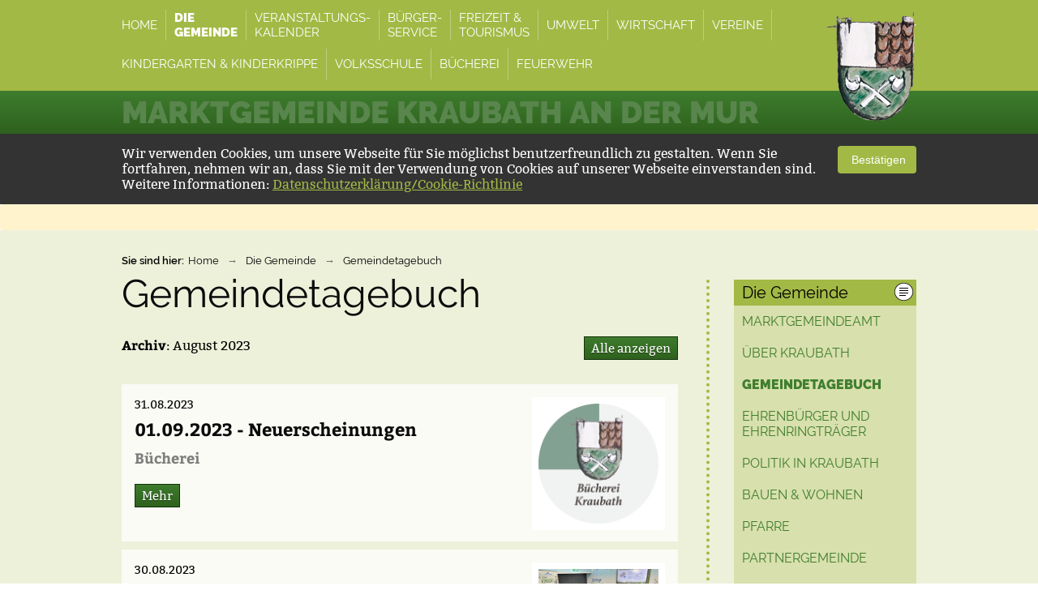

--- FILE ---
content_type: text/html; charset=UTF-8
request_url: https://www.kraubath.at/gemeindetagebuch/archive/2023%7C8/
body_size: 6629
content:
<!doctype html>
<html xmlns="http://www.w3.org/1999/xhtml">
	<head>
		<title>Gemeindetagebuch - Marktgemeinde Kraubath</title>
		<meta charset="utf-8" />
		<meta name="viewport" content="width=device-width, initial-scale=0.8,  maximum-scale=1.5, minimum-scale=0.2"/>
		<meta name="description" content="" />
		<meta name="keywords" content="" />	
		<link rel="canonical" href="http://www.kraubath.at/gemeindetagebuch/" />
		<link rel="stylesheet" href="/php/minify/?g=css_kraubath" type="text/css"  media="screen" />	
		
		<!--[if lte IE 9]><link rel="stylesheet" href="/cms/kontra/kraubath/at/css/ie.css" type="text/css" media="screen" /><![endif]-->
		<link rel="shortcut icon" href="/cms/kontra/kraubath/at/img/kraubath_favicon_16x16.ico" />
		<script type="text/javascript" src="/php/minify/?g=js_kraubath&amp;sla_id=1"></script>
		<script type="text/javascript" src="/cms/kontra/kraubath/at/js/index.js"></script>
		 <!--[if lt IE 9]><script type="text/javascript" src="/js/Ajax/jquery/libs/tagcanvas/excanvas.js"></script><![endif]-->
    	<script src="/js/Ajax/jquery/libs/tagcanvas/jquery.tagcanvas.js" type="text/javascript"></script>
		<script type="text/javascript">
			var ivas_variables = 
			{
				path_js_general_content : '/js/content/',
				path_js_general_ajax : '/js/Ajax/',
				sla_id : 1,
				//snippet_id_galleries : ,
				gallery_textpatterns :
				{
					next_image : 'next image',
					prev_image : 'previous image',
					close_overlay : 'close',
					paging_title : 'Image',
					paging_from : 'from',
					toggle_image_menue : 'show/hide menue'
				}
			};
		</script>
	</head>
	<body class="page-content os-mac browser-chrome">
		<div class="page-background">
			<div class="container header-nav">
				<div class="row">
					<div class="page-padding">
						<div class="logo-container">
							<a class="image-map home-logo" href="/"><span class="hidden-element">Marktgemeinde Kraubath</span></a>
						</div>
						<div class="menue-container">
							<nav>
								<ul class="page-menue main-nav-top">
									<li id="entry_21541" class="nav-entry">
										<a id="nav_link_top_21541" class="nav-link" href="/"><span class="nav-text-big">Home</span><span class="nav-text">Home</span></a>
									</li>
									<li id="entry_21542" class="nav-entry_active">
										<a id="nav_link_top_21542" class="nav-link" href="/marktgemeindeamt/"><span class="nav-text-big">Die <br />Gemeinde</span><span class="nav-text">Die Gemeinde</span></a>
									</li>
									<li id="entry_25230" class="nav-entry">
										<a id="nav_link_top_25230" class="nav-link" href="/kraubath-kalender/"><span class="nav-text-big">Veranstaltungs-<br />Kalender</span><span class="nav-text">Veranstaltungs-Kalender</span></a>
									</li>
									<li id="entry_21543" class="nav-entry">
										<a id="nav_link_top_21543" class="nav-link" href="/ankuendigungen/"><span class="nav-text-big">Bürger-<br />Service</span><span class="nav-text">Bürger-Service</span></a>
									</li>
									<li id="entry_21545" class="nav-entry">
										<a id="nav_link_top_21545" class="nav-link" href="/freizeit-tourismus/"><span class="nav-text-big">Freizeit & <br />Tourismus</span><span class="nav-text">Freizeit &amp; Tourismus</span></a>
									</li>
									<li id="entry_21573" class="nav-entry">
										<a id="nav_link_top_21573" class="nav-link" href="/umwelt/"><span class="nav-text-big">Umwelt</span><span class="nav-text">Umwelt</span></a>
									</li>
									<li id="entry_21546" class="nav-entry">
										<a id="nav_link_top_21546" class="nav-link" href="/wirtschaft/"><span class="nav-text-big">Wirtschaft</span><span class="nav-text">Wirtschaft</span></a>
									</li>
									<li id="entry_21547" class="nav-entry">
										<a id="nav_link_top_21547" class="nav-link" href="/uebersicht-vereine/"><span class="nav-text-big">Vereine</span><span class="nav-text">Vereine</span></a>
									</li>
									<li id="entry_24738" class="nav-entry">
										<a id="nav_link_top_24738" class="nav-link" href="/kindergarten/"><span class="nav-text-big">Kindergarten & Kinderkrippe</span><span class="nav-text">Kindergarten &amp; Kinderkrippe </span></a>
									</li>
									<li id="entry_21754" class="nav-entry">
										<a id="nav_link_top_21754" class="nav-link" href="/volksschule/"><span class="nav-text-big">Volksschule</span><span class="nav-text">Volksschule</span></a>
									</li>
									<li id="entry_25229" class="nav-entry">
										<a id="nav_link_top_25229" class="nav-link" href="/buecherei/"><span class="nav-text-big">Bücherei</span><span class="nav-text">Bücherei</span></a>
									</li>
									<li id="entry_25184" class="nav-entry">
										<a id="nav_link_top_25184" class="nav-link" href="/feuerwehr/"><span class="nav-text-big">Feuerwehr</span><span class="nav-text">Feuerwehr</span></a>
									</li>
								</ul>
							</nav>
						</div>
						<div class="spacerClear"></div>
					</div>
				</div>
			</div>
			<div class="container header-title">
				<div class="row">
					<div class="page-padding">
						<h2 class="site-title">Marktgemeinde Kraubath an der Mur</h2>
					</div>
				</div>
			</div>
			
<div class="information cookie-information confirmed" data-ivas='cookie'>
	<div class="container information-holder">
		<div class="information-text">
			<p>Wir verwenden Cookies, um unsere Webseite für Sie möglichst benutzerfreundlich zu gestalten. Wenn Sie fortfahren, nehmen wir an, dass Sie mit der Verwendung von Cookies auf unserer Webseite einverstanden sind. <br /> Weitere Informationen: <a href="/datenschutz/">Datenschutzerklärung/Cookie-Richtlinie</a></p>	
		</div>
		<div class="information-button">
			<button type="button" class="information-confirm btn btn-default" data-ivas-dsgvo='cookie'>
				<i class="fa fa-check-circle" aria-hidden="true"></i>					
				&nbsp;Bestätigen
			</button>
		</div>		
	</div>
</div>
			
			<div class="alert alert-warning" style="margin:0;">
				<div class="row ivas-editor-text">
					
				</div>
			</div>
			
			<div class="content-background content-head">
			<div class="row">			
				<div class="page-padding">
					<ul class="page-menue bread-crump">
						<li><span class="bread-crump-title">Sie sind hier: </span></li>
						<li><a href="/">Home</a></li>
						<li><span class="bread-crump-spacer">&rarr;</span><a href="/marktgemeindeamt/">Die Gemeinde</a></li>
						<li><span class="bread-crump-spacer">&rarr;</span><a href="/gemeindetagebuch/">Gemeindetagebuch</a></li>
					</ul>
					<div class="spacerClear"></div>							
				</div>
			</div>
		</div>			
		<div class="content-background content-text">
			<div class="row">
				<div class="page-padding">
					<div class="ninecol content-left">
						<h1 class="page-title page-content-head">Gemeindetagebuch</h1>
						<div class="editorText"></div>
						
						<div class="module-detail-buttons">
							<p class="contentFilter"><b>Archiv</b>: August 2023 <a class="page-button tip-tip-link page-button-right" href="/gemeindetagebuch/" title="Archiv Filter aufheben">Alle anzeigen</a></p>
						</div>	
						<div class="spacerClear"></div>
						
<div class="module-list-area">
	<div class="module-list-boxes">
		<div class="module-list-boxes-inner">
			<div class="module-list-img">
				<a href="/gemeindetagebuch/news/16688_01-09-2023-neuerscheinungen/archive/2023|8/"><img src="/files/images/14855/613701_thumb_Logo_1.png" border="0" alt="Logo 1" /></a>
			</div>																		
			<div class="module-list-text module-list-text-img">
				<span class="list-date">31.08.2023</span>
				<h2 class="page-title"><a href="/gemeindetagebuch/news/16688_01-09-2023-neuerscheinungen/archive/2023|8/">01.09.2023 - Neuerscheinungen</a></h2>	
				<h3 class="module-sub-title">Bücherei</h3>								
				<div class="editorText"></div>
				<div class="module-list-button">
					<a class="page-button" href="/gemeindetagebuch/news/16688_01-09-2023-neuerscheinungen/archive/2023|8/">Mehr</a>	
				</div>										
			</div>	
		</div>
		<div class="module-list-boxes-bottom"></div>										
	</div>
	<div class="module-list-boxes">
		<div class="module-list-boxes-inner">
			<div class="module-list-img">
				<a href="/gemeindetagebuch/news/16690_30-08-2023-kinder-und-jugendsommer-om-milcherlebniswelt/archive/2023|8/"><img src="/files/images/14855/613949_thumb_2023-08-30_151457.jpg" border="0" alt="2023-08-30 151457" /></a>
			</div>																		
			<div class="module-list-text module-list-text-img">
				<span class="list-date">30.08.2023</span>
				<h2 class="page-title"><a href="/gemeindetagebuch/news/16690_30-08-2023-kinder-und-jugendsommer-om-milcherlebniswelt/archive/2023|8/">30.08.2023 - Kinder- und Jugendsommer: OM Milcherlebniswelt</a></h2>	
				<h3 class="module-sub-title">Kinder- und Jugendsommer</h3>								
				<div class="editorText"></div>
				<div class="module-list-button">
					<a class="page-button" href="/gemeindetagebuch/news/16690_30-08-2023-kinder-und-jugendsommer-om-milcherlebniswelt/archive/2023|8/">Mehr</a>	
				</div>										
			</div>	
		</div>
		<div class="module-list-boxes-bottom"></div>										
	</div>
	<div class="module-list-boxes">
		<div class="module-list-boxes-inner">
			<div class="module-list-img">
				<a href="/gemeindetagebuch/news/16687_30-08-2023-dankesurkunde-fuer-die-ff-kraubath/archive/2023|8/"><img src="/files/images/14855/613929_thumb_IMG_2015.jpg" border="0" alt="IMG 2015" /></a>
			</div>																		
			<div class="module-list-text module-list-text-img">
				<span class="list-date">30.08.2023</span>
				<h2 class="page-title"><a href="/gemeindetagebuch/news/16687_30-08-2023-dankesurkunde-fuer-die-ff-kraubath/archive/2023|8/">30.08.2023 - Dankesurkunde für die FF Kraubath</a></h2>	
				<h3 class="module-sub-title">Freiwillige Feuerwehr</h3>								
				<div class="editorText"></div>
				<div class="module-list-button">
					<a class="page-button" href="/gemeindetagebuch/news/16687_30-08-2023-dankesurkunde-fuer-die-ff-kraubath/archive/2023|8/">Mehr</a>	
				</div>										
			</div>	
		</div>
		<div class="module-list-boxes-bottom"></div>										
	</div>
	<div class="module-list-boxes">
		<div class="module-list-boxes-inner">
			<div class="module-list-img">
				<a href="/gemeindetagebuch/news/16686_27-08-28-08-unwetter-einsatzunterstuetzung-beim-bfv-knittelfeld/archive/2023|8/"><img src="/files/images/14855/613925_thumb_20230828-003.jpg" border="0" alt="20230828-003" /></a>
			</div>																		
			<div class="module-list-text module-list-text-img">
				<span class="list-date">27.08.2023</span>
				<h2 class="page-title"><a href="/gemeindetagebuch/news/16686_27-08-28-08-unwetter-einsatzunterstuetzung-beim-bfv-knittelfeld/archive/2023|8/">27.08. & 28.08. - Unwetter-Einsatzunterstützung beim BFV Knittelfeld</a></h2>	
				<h3 class="module-sub-title">Freiwillige Feuerwehr</h3>								
				<div class="editorText"></div>
				<div class="module-list-button">
					<a class="page-button" href="/gemeindetagebuch/news/16686_27-08-28-08-unwetter-einsatzunterstuetzung-beim-bfv-knittelfeld/archive/2023|8/">Mehr</a>	
				</div>										
			</div>	
		</div>
		<div class="module-list-boxes-bottom"></div>										
	</div>
	<div class="module-list-boxes">
		<div class="module-list-boxes-inner">
			<div class="module-list-img">
				<a href="/gemeindetagebuch/news/16682_16-08-2023-60-geburtstag-von-andreas-lukasiewicz/archive/2023|8/"><img src="/files/images/14855/613888_thumb__A8A6743.jpg" border="0" alt=" A8A6743" /></a>
			</div>																		
			<div class="module-list-text module-list-text-img">
				<span class="list-date">16.08.2023</span>
				<h2 class="page-title"><a href="/gemeindetagebuch/news/16682_16-08-2023-60-geburtstag-von-andreas-lukasiewicz/archive/2023|8/">16.08.2023 - 60. Geburtstag von Andreas Lukasiewicz</a></h2>	
				<h3 class="module-sub-title">Freiwillige Feuerwehr</h3>								
				<div class="editorText"></div>
				<div class="module-list-button">
					<a class="page-button" href="/gemeindetagebuch/news/16682_16-08-2023-60-geburtstag-von-andreas-lukasiewicz/archive/2023|8/">Mehr</a>	
				</div>										
			</div>	
		</div>
		<div class="module-list-boxes-bottom"></div>										
	</div>
	<div class="module-list-boxes">
		<div class="module-list-boxes-inner">
			<div class="module-list-img">
				<a href="/gemeindetagebuch/news/16683_kraubatheck-messe/archive/2023|8/"><img src="/files/images/14855/613898_thumb_IMG_4712.jpeg" border="0" alt="IMG 4712." /></a>
			</div>																		
			<div class="module-list-text module-list-text-img">
				<span class="list-date">15.08.2023</span>
				<h2 class="page-title"><a href="/gemeindetagebuch/news/16683_kraubatheck-messe/archive/2023|8/">15.08.2023 - Kraubatheck Bergmesse</a></h2>	
				<h3 class="module-sub-title">Musikverein Kraubath</h3>								
				<div class="editorText"></div>
				<div class="module-list-button">
					<a class="page-button" href="/gemeindetagebuch/news/16683_kraubatheck-messe/archive/2023|8/">Mehr</a>	
				</div>										
			</div>	
		</div>
		<div class="module-list-boxes-bottom"></div>										
	</div>
	<div class="module-list-boxes">
		<div class="module-list-boxes-inner">
			<div class="module-list-img">
				<a href="/gemeindetagebuch/news/16680_15-08-2023-49-bergmesse-am-kraubatheck/archive/2023|8/"><img src="/files/images/14855/613868_thumb__A8A5082.jpg" border="0" alt=" A8A5082" /></a>
			</div>																		
			<div class="module-list-text module-list-text-img">
				<span class="list-date">15.08.2023</span>
				<h2 class="page-title"><a href="/gemeindetagebuch/news/16680_15-08-2023-49-bergmesse-am-kraubatheck/archive/2023|8/">15.08.2023 - 49. Bergmesse am Kraubatheck</a></h2>	
				<h3 class="module-sub-title">Freiwillige Feuerwehr</h3>								
				<div class="editorText"></div>
				<div class="module-list-button">
					<a class="page-button" href="/gemeindetagebuch/news/16680_15-08-2023-49-bergmesse-am-kraubatheck/archive/2023|8/">Mehr</a>	
				</div>										
			</div>	
		</div>
		<div class="module-list-boxes-bottom"></div>										
	</div>
	<div class="module-list-boxes">
		<div class="module-list-boxes-inner">
			<div class="module-list-img">
				<a href="/gemeindetagebuch/news/16681_14-08-2023-seefestspiele-moerbisch-mamma-mia-das-musical/archive/2023|8/"><img src="/files/images/14855/613865_thumb_image1.jpeg" border="0" alt="image1." /></a>
			</div>																		
			<div class="module-list-text module-list-text-img">
				<span class="list-date">14.08.2023</span>
				<h2 class="page-title"><a href="/gemeindetagebuch/news/16681_14-08-2023-seefestspiele-moerbisch-mamma-mia-das-musical/archive/2023|8/">14.08.2023 - Seefestspiele Mörbisch: Mamma Mia!-Das Musical</a></h2>	
				<h3 class="module-sub-title">Aus der Gemeinde</h3>								
				<div class="editorText"></div>
				<div class="module-list-button">
					<a class="page-button" href="/gemeindetagebuch/news/16681_14-08-2023-seefestspiele-moerbisch-mamma-mia-das-musical/archive/2023|8/">Mehr</a>	
				</div>										
			</div>	
		</div>
		<div class="module-list-boxes-bottom"></div>										
	</div>
	<div class="module-list-boxes">
		<div class="module-list-boxes-inner">
			<div class="module-list-img">
				<a href="/gemeindetagebuch/news/16676_11-08-2023-blackout-vortrag/archive/2023|8/"><img src="/files/images/14855/613759_thumb__A8A4810.jpg" border="0" alt=" A8A4810" /></a>
			</div>																		
			<div class="module-list-text module-list-text-img">
				<span class="list-date">11.08.2023</span>
				<h2 class="page-title"><a href="/gemeindetagebuch/news/16676_11-08-2023-blackout-vortrag/archive/2023|8/">11.08.2023 - Blackout-Vortrag</a></h2>	
				<h3 class="module-sub-title">Marktgemeinde</h3>								
				<div class="editorText"></div>
				<div class="module-list-button">
					<a class="page-button" href="/gemeindetagebuch/news/16676_11-08-2023-blackout-vortrag/archive/2023|8/">Mehr</a>	
				</div>										
			</div>	
		</div>
		<div class="module-list-boxes-bottom"></div>										
	</div>
	<div class="module-list-boxes">
		<div class="module-list-boxes-inner">
			<div class="module-list-img">
				<a href="/gemeindetagebuch/news/16678_11-08-2023-sirenenalarm-vermeintlicher-fahrzeugbrand-im-gleinalmtunnel/archive/2023|8/"><img src="/files/images/14855/613765_thumb_180736902_3841748119277691_6255627893167149856_n.jpg" border="0" alt="180736902 3841748119277691 6255627893167149856 n" /></a>
			</div>																		
			<div class="module-list-text module-list-text-img">
				<span class="list-date">11.08.2023</span>
				<h2 class="page-title"><a href="/gemeindetagebuch/news/16678_11-08-2023-sirenenalarm-vermeintlicher-fahrzeugbrand-im-gleinalmtunnel/archive/2023|8/">11.08.2023 - Sirenenalarm - vermeintlicher Fahrzeugbrand im Gleinalmtunnel</a></h2>	
				<h3 class="module-sub-title">Freiwillige Feuerwehr</h3>								
				<div class="editorText"></div>
				<div class="module-list-button">
					<a class="page-button" href="/gemeindetagebuch/news/16678_11-08-2023-sirenenalarm-vermeintlicher-fahrzeugbrand-im-gleinalmtunnel/archive/2023|8/">Mehr</a>	
				</div>										
			</div>	
		</div>
		<div class="module-list-boxes-bottom"></div>										
	</div>
	<div class="module-list-boxes">
		<div class="module-list-boxes-inner">
			<div class="module-list-img">
				<a href="/gemeindetagebuch/news/16665_11-08-2023-vs-ferienbetreuung-in-vollem-gang/archive/2023|8/"><img src="/files/images/14855/613860_thumb_20230810-036.jpg" border="0" alt="20230810-036" /></a>
			</div>																		
			<div class="module-list-text module-list-text-img">
				<span class="list-date">11.08.2023</span>
				<h2 class="page-title"><a href="/gemeindetagebuch/news/16665_11-08-2023-vs-ferienbetreuung-in-vollem-gang/archive/2023|8/">11.08.2023 - Vier Wochen VS-Ferienbetreuung erfolgreich zu Ende gegangen</a></h2>	
				<h3 class="module-sub-title">Volksschule</h3>								
				<div class="editorText"></div>
				<div class="module-list-button">
					<a class="page-button" href="/gemeindetagebuch/news/16665_11-08-2023-vs-ferienbetreuung-in-vollem-gang/archive/2023|8/">Mehr</a>	
				</div>										
			</div>	
		</div>
		<div class="module-list-boxes-bottom"></div>										
	</div>
	<div class="module-list-boxes">
		<div class="module-list-boxes-inner">
			<div class="module-list-img">
				<a href="/gemeindetagebuch/news/16679_11-08-2023-kinder-und-jugendsommer-bogenschiessen-in-seckau/archive/2023|8/"><img src="/files/images/14855/613771_thumb_20230813-1967.jpg" border="0" alt="20230813-1967" /></a>
			</div>																		
			<div class="module-list-text module-list-text-img">
				<span class="list-date">11.08.2023</span>
				<h2 class="page-title"><a href="/gemeindetagebuch/news/16679_11-08-2023-kinder-und-jugendsommer-bogenschiessen-in-seckau/archive/2023|8/">11.08.2023 - Kinder- und Jugendsommer: Bogenschießen in Seckau</a></h2>	
				<h3 class="module-sub-title">Kinder- und Jugendsommer</h3>								
				<div class="editorText"></div>
				<div class="module-list-button">
					<a class="page-button" href="/gemeindetagebuch/news/16679_11-08-2023-kinder-und-jugendsommer-bogenschiessen-in-seckau/archive/2023|8/">Mehr</a>	
				</div>										
			</div>	
		</div>
		<div class="module-list-boxes-bottom"></div>										
	</div>
	<div class="module-list-boxes">
		<div class="module-list-boxes-inner">
			<div class="module-list-img">
				<a href="/gemeindetagebuch/news/16669_10-08-2023-kinder-und-jugendsommer-flugtag-in-timmersdorf/archive/2023|8/"><img src="/files/images/14855/613775_thumb_2023-08-10_141342.jpg" border="0" alt="2023-08-10 141342" /></a>
			</div>																		
			<div class="module-list-text module-list-text-img">
				<span class="list-date">10.08.2023</span>
				<h2 class="page-title"><a href="/gemeindetagebuch/news/16669_10-08-2023-kinder-und-jugendsommer-flugtag-in-timmersdorf/archive/2023|8/">10.08.2023 - Kinder- und Jugendsommer: Flugtag in Timmersdorf</a></h2>	
				<h3 class="module-sub-title">Kinder- und Jugendsommer</h3>								
				<div class="editorText"></div>
				<div class="module-list-button">
					<a class="page-button" href="/gemeindetagebuch/news/16669_10-08-2023-kinder-und-jugendsommer-flugtag-in-timmersdorf/archive/2023|8/">Mehr</a>	
				</div>										
			</div>	
		</div>
		<div class="module-list-boxes-bottom"></div>										
	</div>
	<div class="module-list-boxes">
		<div class="module-list-boxes-inner">
			<div class="module-list-img">
				<a href="/gemeindetagebuch/news/16674_instrumentenvorstellung/archive/2023|8/"><img src="/files/images/14855/613750_thumb_1da1863e-25bd-4f73-aa55-7ca18bba1198.jpeg" border="0" alt="1da1863e-25bd-4f73-aa55-7ca18bba1198." /></a>
			</div>																		
			<div class="module-list-text module-list-text-img">
				<span class="list-date">08.08.2023</span>
				<h2 class="page-title"><a href="/gemeindetagebuch/news/16674_instrumentenvorstellung/archive/2023|8/">Instrumentenvorstellung</a></h2>	
				<h3 class="module-sub-title">Musikverein Kraubath</h3>								
				<div class="editorText"></div>
				<div class="module-list-button">
					<a class="page-button" href="/gemeindetagebuch/news/16674_instrumentenvorstellung/archive/2023|8/">Mehr</a>	
				</div>										
			</div>	
		</div>
		<div class="module-list-boxes-bottom"></div>										
	</div>
	<div class="module-list-boxes">
		<div class="module-list-boxes-inner">
			<div class="module-list-img">
				<a href="/gemeindetagebuch/news/16673_06-08-2023-delegation-der-partnergemeinde-aus-koscezin-besuchte-kraubath/archive/2023|8/"><img src="/files/images/14855/613737_thumb_2023-08-07_080348.jpg" border="0" alt="2023-08-07 080348" /></a>
			</div>																		
			<div class="module-list-text module-list-text-img">
				<span class="list-date">06.08.2023</span>
				<h2 class="page-title"><a href="/gemeindetagebuch/news/16673_06-08-2023-delegation-der-partnergemeinde-aus-koscezin-besuchte-kraubath/archive/2023|8/">06.08.2023 - Delegation der Partnergemeinde aus Koscezin besuchte Kraubath</a></h2>	
				<h3 class="module-sub-title">Aus der Gemeinde</h3>								
				<div class="editorText"></div>
				<div class="module-list-button">
					<a class="page-button" href="/gemeindetagebuch/news/16673_06-08-2023-delegation-der-partnergemeinde-aus-koscezin-besuchte-kraubath/archive/2023|8/">Mehr</a>	
				</div>										
			</div>	
		</div>
		<div class="module-list-boxes-bottom"></div>										
	</div>
	<div class="module-list-boxes">
		<div class="module-list-boxes-inner">
			<div class="module-list-img">
				<a href="/gemeindetagebuch/news/16672_03-08-2023-die-vs-sommerbetreuung-zu-gast-in-der-buecherei/archive/2023|8/"><img src="/files/images/14855/613707_thumb_2023-08-03_-_IMG_8993_Katharina.jpg" border="0" alt="2023-08-03 - IMG 8993 Katharina" /></a>
			</div>																		
			<div class="module-list-text module-list-text-img">
				<span class="list-date">03.08.2023</span>
				<h2 class="page-title"><a href="/gemeindetagebuch/news/16672_03-08-2023-die-vs-sommerbetreuung-zu-gast-in-der-buecherei/archive/2023|8/">03.08.2023 - Die VS-Sommerbetreuung zu Gast in der Bücherei</a></h2>	
				<h3 class="module-sub-title">Bücherei</h3>								
				<div class="editorText"></div>
				<div class="module-list-button">
					<a class="page-button" href="/gemeindetagebuch/news/16672_03-08-2023-die-vs-sommerbetreuung-zu-gast-in-der-buecherei/archive/2023|8/">Mehr</a>	
				</div>										
			</div>	
		</div>
		<div class="module-list-boxes-bottom"></div>										
	</div>
	<div class="paging-area paging-top">
			
	</div>									
</div>			
							
						
						


						

						
					</div>
					<div class="threecol content-right">
						<div class="page-navigation row-right-background">
							<div class="row-right-title">								
								<h3><span class="image-map page-icon row-right-icon icon-nav"></span>Die Gemeinde</h3>
							</div>
							<nav>
								<ul class="page-menue content-nav-right">
									<li id="nav_entry_21549" class="tree-level-0">
										<a id="nav_link_right_21549" class="nav-link nav-entry" href="/marktgemeindeamt/">Marktgemeindeamt</a>
									</li>
									<li id="nav_entry_21548" class="tree-level-0">
										<a id="nav_link_right_21548" class="nav-link nav-entry" href="/ueber-kraubath/">Über Kraubath</a>
									</li>
									<li id="nav_entry_21550" class="tree-level-0">
										<a id="nav_link_right_21550" class="nav-link nav-entry_active" href="/gemeindetagebuch/">Gemeindetagebuch</a>
									</li>
									<li id="nav_entry_24013" class="tree-level-0">
										<a id="nav_link_right_24013" class="nav-link nav-entry" href="/ehrenbuerger-und-ehrenringtraeger/">Ehrenbürger und Ehrenringträger</a>
									</li>
									<li id="nav_entry_21581" class="tree-level-0">
										<a id="nav_link_right_21581" class="nav-link nav-entry" href="/politik-in-kraubath/">Politik in Kraubath</a>
									</li>
									<li id="nav_entry_21582" class="tree-level-0">
										<a id="nav_link_right_21582" class="nav-link nav-entry" href="/bauen-wohnen/">Bauen &amp; Wohnen</a>
									</li>
									<li id="nav_entry_21586" class="tree-level-0">
										<a id="nav_link_right_21586" class="nav-link nav-entry" href="/pfarre/">Pfarre</a>
									</li>
									<li id="nav_entry_21588" class="tree-level-0">
										<a id="nav_link_right_21588" class="nav-link nav-entry" href="/partnergemeinde/">Partnergemeinde</a>
									</li>
									<li id="nav_entry_21561" class="tree-level-0">
										<a id="nav_link_right_21561" class="nav-link nav-entry" href="/galerien/">Fotogalerie</a>
									</li>
								</ul>	
							</nav>								
						</div>								

						
						<div class="page-navigation row-right-background">
							<div class="row-right-title row-right-title-related">
								<h3><span class="image-map page-icon row-right-icon icon-events"></span>Archiv</h3>
							</div>
							<div class="related-right related-links">
								<ul class="module-archive">
									<li class="year"><a href="/gemeindetagebuch/archive/2026/">2026</a><!--1--></li>
									<li class="month"><a href="/gemeindetagebuch/archive/2026|1/">Jänner</a>  (5)</li>
									<li class="year"><a href="/gemeindetagebuch/archive/2025/">2025</a><!--1--></li>
									<li class="month"><a href="/gemeindetagebuch/archive/2025|1/">Jänner</a>  (8)</li>
									<li class="month"><a href="/gemeindetagebuch/archive/2025|2/">Februar</a>  (17)</li>
									<li class="month"><a href="/gemeindetagebuch/archive/2025|3/">März</a>  (15)</li>
									<li class="month"><a href="/gemeindetagebuch/archive/2025|4/">April</a>  (26)</li>
									<li class="month"><a href="/gemeindetagebuch/archive/2025|5/">Mai</a>  (18)</li>
									<li class="month"><a href="/gemeindetagebuch/archive/2025|6/">Juni</a>  (25)</li>
									<li class="month"><a href="/gemeindetagebuch/archive/2025|7/">Juli</a>  (21)</li>
									<li class="month"><a href="/gemeindetagebuch/archive/2025|8/">August</a>  (11)</li>
									<li class="month"><a href="/gemeindetagebuch/archive/2025|9/">September</a>  (17)</li>
									<li class="month"><a href="/gemeindetagebuch/archive/2025|10/">Oktober</a>  (15)</li>
									<li class="month"><a href="/gemeindetagebuch/archive/2025|11/">November</a>  (22)</li>
									<li class="month"><a href="/gemeindetagebuch/archive/2025|12/">Dezember</a>  (22)</li>
									<li class="year"><a href="/gemeindetagebuch/archive/2024/">2024</a><!--1--></li>
									<li class="month"><a href="/gemeindetagebuch/archive/2024|1/">Jänner</a>  (15)</li>
									<li class="month"><a href="/gemeindetagebuch/archive/2024|2/">Februar</a>  (22)</li>
									<li class="month"><a href="/gemeindetagebuch/archive/2024|3/">März</a>  (38)</li>
									<li class="month"><a href="/gemeindetagebuch/archive/2024|4/">April</a>  (21)</li>
									<li class="month"><a href="/gemeindetagebuch/archive/2024|5/">Mai</a>  (25)</li>
									<li class="month"><a href="/gemeindetagebuch/archive/2024|6/">Juni</a>  (26)</li>
									<li class="month"><a href="/gemeindetagebuch/archive/2024|7/">Juli</a>  (18)</li>
									<li class="month"><a href="/gemeindetagebuch/archive/2024|8/">August</a>  (27)</li>
									<li class="month"><a href="/gemeindetagebuch/archive/2024|9/">September</a>  (15)</li>
									<li class="month"><a href="/gemeindetagebuch/archive/2024|10/">Oktober</a>  (22)</li>
									<li class="month"><a href="/gemeindetagebuch/archive/2024|11/">November</a>  (18)</li>
									<li class="month"><a href="/gemeindetagebuch/archive/2024|12/">Dezember</a>  (14)</li>
									<li class="year_active"><a href="/gemeindetagebuch/archive/2023/">2023</a><!--1--></li>
									<li class="month"><a href="/gemeindetagebuch/archive/2023|1/">Jänner</a>  (11)</li>
									<li class="month"><a href="/gemeindetagebuch/archive/2023|2/">Februar</a>  (13)</li>
									<li class="month"><a href="/gemeindetagebuch/archive/2023|3/">März</a>  (18)</li>
									<li class="month"><a href="/gemeindetagebuch/archive/2023|4/">April</a>  (29)</li>
									<li class="month"><a href="/gemeindetagebuch/archive/2023|5/">Mai</a>  (20)</li>
									<li class="month"><a href="/gemeindetagebuch/archive/2023|6/">Juni</a>  (25)</li>
									<li class="month"><a href="/gemeindetagebuch/archive/2023|7/">Juli</a>  (16)</li>
									<li class="month_active"><a href="/gemeindetagebuch/archive/2023|8/">August</a>  (24)</li>
									<li class="month"><a href="/gemeindetagebuch/archive/2023|9/">September</a>  (12)</li>
									<li class="month"><a href="/gemeindetagebuch/archive/2023|10/">Oktober</a>  (25)</li>
									<li class="month"><a href="/gemeindetagebuch/archive/2023|11/">November</a>  (18)</li>
									<li class="month"><a href="/gemeindetagebuch/archive/2023|12/">Dezember</a>  (18)</li>
									<li class="year"><a href="/gemeindetagebuch/archive/2022/">2022</a><!--1--></li>
									<li class="month"><a href="/gemeindetagebuch/archive/2022|1/">Jänner</a>  (5)</li>
									<li class="month"><a href="/gemeindetagebuch/archive/2022|2/">Februar</a>  (8)</li>
									<li class="month"><a href="/gemeindetagebuch/archive/2022|3/">März</a>  (11)</li>
									<li class="month"><a href="/gemeindetagebuch/archive/2022|4/">April</a>  (10)</li>
									<li class="month"><a href="/gemeindetagebuch/archive/2022|5/">Mai</a>  (25)</li>
									<li class="month"><a href="/gemeindetagebuch/archive/2022|6/">Juni</a>  (14)</li>
									<li class="month"><a href="/gemeindetagebuch/archive/2022|7/">Juli</a>  (20)</li>
									<li class="month"><a href="/gemeindetagebuch/archive/2022|8/">August</a>  (13)</li>
									<li class="month"><a href="/gemeindetagebuch/archive/2022|9/">September</a>  (9)</li>
									<li class="month"><a href="/gemeindetagebuch/archive/2022|10/">Oktober</a>  (11)</li>
									<li class="month"><a href="/gemeindetagebuch/archive/2022|11/">November</a>  (11)</li>
									<li class="month"><a href="/gemeindetagebuch/archive/2022|12/">Dezember</a>  (19)</li>
									<li class="year"><a href="/gemeindetagebuch/archive/2021/">2021</a><!--1--></li>
									<li class="month"><a href="/gemeindetagebuch/archive/2021|1/">Jänner</a>  (5)</li>
									<li class="month"><a href="/gemeindetagebuch/archive/2021|2/">Februar</a>  (11)</li>
									<li class="month"><a href="/gemeindetagebuch/archive/2021|3/">März</a>  (7)</li>
									<li class="month"><a href="/gemeindetagebuch/archive/2021|4/">April</a>  (5)</li>
									<li class="month"><a href="/gemeindetagebuch/archive/2021|5/">Mai</a>  (6)</li>
									<li class="month"><a href="/gemeindetagebuch/archive/2021|6/">Juni</a>  (6)</li>
									<li class="month"><a href="/gemeindetagebuch/archive/2021|7/">Juli</a>  (16)</li>
									<li class="month"><a href="/gemeindetagebuch/archive/2021|8/">August</a>  (6)</li>
									<li class="month"><a href="/gemeindetagebuch/archive/2021|9/">September</a>  (9)</li>
									<li class="month"><a href="/gemeindetagebuch/archive/2021|10/">Oktober</a>  (12)</li>
									<li class="month"><a href="/gemeindetagebuch/archive/2021|11/">November</a>  (9)</li>
									<li class="month"><a href="/gemeindetagebuch/archive/2021|12/">Dezember</a>  (4)</li>
									<li class="year"><a href="/gemeindetagebuch/archive/2020/">2020</a><!--1--></li>
									<li class="month"><a href="/gemeindetagebuch/archive/2020|1/">Jänner</a>  (10)</li>
									<li class="month"><a href="/gemeindetagebuch/archive/2020|2/">Februar</a>  (17)</li>
									<li class="month"><a href="/gemeindetagebuch/archive/2020|3/">März</a>  (14)</li>
									<li class="month"><a href="/gemeindetagebuch/archive/2020|4/">April</a>  (12)</li>
									<li class="month"><a href="/gemeindetagebuch/archive/2020|5/">Mai</a>  (2)</li>
									<li class="month"><a href="/gemeindetagebuch/archive/2020|6/">Juni</a>  (4)</li>
									<li class="month"><a href="/gemeindetagebuch/archive/2020|7/">Juli</a>  (13)</li>
									<li class="month"><a href="/gemeindetagebuch/archive/2020|8/">August</a>  (4)</li>
									<li class="month"><a href="/gemeindetagebuch/archive/2020|9/">September</a>  (11)</li>
									<li class="month"><a href="/gemeindetagebuch/archive/2020|10/">Oktober</a>  (5)</li>
									<li class="month"><a href="/gemeindetagebuch/archive/2020|11/">November</a>  (7)</li>
									<li class="month"><a href="/gemeindetagebuch/archive/2020|12/">Dezember</a>  (7)</li>
									<li class="year"><a href="/gemeindetagebuch/archive/2019/">2019</a><!--1--></li>
									<li class="month"><a href="/gemeindetagebuch/archive/2019|1/">Jänner</a>  (10)</li>
									<li class="month"><a href="/gemeindetagebuch/archive/2019|2/">Februar</a>  (14)</li>
									<li class="month"><a href="/gemeindetagebuch/archive/2019|3/">März</a>  (16)</li>
									<li class="month"><a href="/gemeindetagebuch/archive/2019|4/">April</a>  (10)</li>
									<li class="month"><a href="/gemeindetagebuch/archive/2019|5/">Mai</a>  (12)</li>
									<li class="month"><a href="/gemeindetagebuch/archive/2019|6/">Juni</a>  (8)</li>
									<li class="month"><a href="/gemeindetagebuch/archive/2019|7/">Juli</a>  (9)</li>
									<li class="month"><a href="/gemeindetagebuch/archive/2019|8/">August</a>  (8)</li>
									<li class="month"><a href="/gemeindetagebuch/archive/2019|9/">September</a>  (12)</li>
									<li class="month"><a href="/gemeindetagebuch/archive/2019|10/">Oktober</a>  (12)</li>
									<li class="month"><a href="/gemeindetagebuch/archive/2019|11/">November</a>  (17)</li>
									<li class="month"><a href="/gemeindetagebuch/archive/2019|12/">Dezember</a>  (11)</li>
									<li class="year"><a href="/gemeindetagebuch/archive/2018/">2018</a><!--1--></li>
									<li class="month"><a href="/gemeindetagebuch/archive/2018|1/">Jänner</a>  (5)</li>
									<li class="month"><a href="/gemeindetagebuch/archive/2018|2/">Februar</a>  (16)</li>
									<li class="month"><a href="/gemeindetagebuch/archive/2018|3/">März</a>  (13)</li>
									<li class="month"><a href="/gemeindetagebuch/archive/2018|4/">April</a>  (7)</li>
									<li class="month"><a href="/gemeindetagebuch/archive/2018|5/">Mai</a>  (16)</li>
									<li class="month"><a href="/gemeindetagebuch/archive/2018|6/">Juni</a>  (11)</li>
									<li class="month"><a href="/gemeindetagebuch/archive/2018|7/">Juli</a>  (6)</li>
									<li class="month"><a href="/gemeindetagebuch/archive/2018|8/">August</a>  (4)</li>
									<li class="month"><a href="/gemeindetagebuch/archive/2018|9/">September</a>  (7)</li>
									<li class="month"><a href="/gemeindetagebuch/archive/2018|10/">Oktober</a>  (13)</li>
									<li class="month"><a href="/gemeindetagebuch/archive/2018|11/">November</a>  (15)</li>
									<li class="month"><a href="/gemeindetagebuch/archive/2018|12/">Dezember</a>  (18)</li>
									<li class="year"><a href="/gemeindetagebuch/archive/2017/">2017</a><!--1--></li>
									<li class="month"><a href="/gemeindetagebuch/archive/2017|1/">Jänner</a>  (5)</li>
									<li class="month"><a href="/gemeindetagebuch/archive/2017|2/">Februar</a>  (9)</li>
									<li class="month"><a href="/gemeindetagebuch/archive/2017|3/">März</a>  (9)</li>
									<li class="month"><a href="/gemeindetagebuch/archive/2017|4/">April</a>  (6)</li>
									<li class="month"><a href="/gemeindetagebuch/archive/2017|5/">Mai</a>  (8)</li>
									<li class="month"><a href="/gemeindetagebuch/archive/2017|6/">Juni</a>  (13)</li>
									<li class="month"><a href="/gemeindetagebuch/archive/2017|7/">Juli</a>  (2)</li>
									<li class="month"><a href="/gemeindetagebuch/archive/2017|8/">August</a>  (6)</li>
									<li class="month"><a href="/gemeindetagebuch/archive/2017|9/">September</a>  (5)</li>
									<li class="month"><a href="/gemeindetagebuch/archive/2017|10/">Oktober</a>  (9)</li>
									<li class="month"><a href="/gemeindetagebuch/archive/2017|11/">November</a>  (6)</li>
									<li class="month"><a href="/gemeindetagebuch/archive/2017|12/">Dezember</a>  (6)</li>
									<li class="year"><a href="/gemeindetagebuch/archive/2016/">2016</a><!--1--></li>
									<li class="month"><a href="/gemeindetagebuch/archive/2016|1/">Jänner</a>  (8)</li>
									<li class="month"><a href="/gemeindetagebuch/archive/2016|2/">Februar</a>  (9)</li>
									<li class="month"><a href="/gemeindetagebuch/archive/2016|3/">März</a>  (8)</li>
									<li class="month"><a href="/gemeindetagebuch/archive/2016|4/">April</a>  (8)</li>
									<li class="month"><a href="/gemeindetagebuch/archive/2016|5/">Mai</a>  (18)</li>
									<li class="month"><a href="/gemeindetagebuch/archive/2016|6/">Juni</a>  (6)</li>
									<li class="month"><a href="/gemeindetagebuch/archive/2016|7/">Juli</a>  (8)</li>
									<li class="month"><a href="/gemeindetagebuch/archive/2016|8/">August</a>  (5)</li>
									<li class="month"><a href="/gemeindetagebuch/archive/2016|9/">September</a>  (7)</li>
									<li class="month"><a href="/gemeindetagebuch/archive/2016|10/">Oktober</a>  (12)</li>
									<li class="month"><a href="/gemeindetagebuch/archive/2016|11/">November</a>  (10)</li>
									<li class="month"><a href="/gemeindetagebuch/archive/2016|12/">Dezember</a>  (9)</li>
									<li class="year"><a href="/gemeindetagebuch/archive/2015/">2015</a><!--1--></li>
									<li class="month"><a href="/gemeindetagebuch/archive/2015|1/">Jänner</a>  (10)</li>
									<li class="month"><a href="/gemeindetagebuch/archive/2015|2/">Februar</a>  (12)</li>
									<li class="month"><a href="/gemeindetagebuch/archive/2015|3/">März</a>  (18)</li>
									<li class="month"><a href="/gemeindetagebuch/archive/2015|4/">April</a>  (13)</li>
									<li class="month"><a href="/gemeindetagebuch/archive/2015|5/">Mai</a>  (10)</li>
									<li class="month"><a href="/gemeindetagebuch/archive/2015|6/">Juni</a>  (11)</li>
									<li class="month"><a href="/gemeindetagebuch/archive/2015|7/">Juli</a>  (6)</li>
									<li class="month"><a href="/gemeindetagebuch/archive/2015|8/">August</a>  (8)</li>
									<li class="month"><a href="/gemeindetagebuch/archive/2015|9/">September</a>  (6)</li>
									<li class="month"><a href="/gemeindetagebuch/archive/2015|10/">Oktober</a>  (7)</li>
									<li class="month"><a href="/gemeindetagebuch/archive/2015|11/">November</a>  (13)</li>
									<li class="month"><a href="/gemeindetagebuch/archive/2015|12/">Dezember</a>  (10)</li>
									<li class="year"><a href="/gemeindetagebuch/archive/2014/">2014</a><!--1--></li>
									<li class="month"><a href="/gemeindetagebuch/archive/2014|1/">Jänner</a>  (5)</li>
									<li class="month"><a href="/gemeindetagebuch/archive/2014|2/">Februar</a>  (12)</li>
									<li class="month"><a href="/gemeindetagebuch/archive/2014|3/">März</a>  (11)</li>
									<li class="month"><a href="/gemeindetagebuch/archive/2014|4/">April</a>  (9)</li>
									<li class="month"><a href="/gemeindetagebuch/archive/2014|5/">Mai</a>  (14)</li>
									<li class="month"><a href="/gemeindetagebuch/archive/2014|6/">Juni</a>  (17)</li>
									<li class="month"><a href="/gemeindetagebuch/archive/2014|7/">Juli</a>  (10)</li>
									<li class="month"><a href="/gemeindetagebuch/archive/2014|8/">August</a>  (2)</li>
									<li class="month"><a href="/gemeindetagebuch/archive/2014|9/">September</a>  (9)</li>
									<li class="month"><a href="/gemeindetagebuch/archive/2014|10/">Oktober</a>  (16)</li>
									<li class="month"><a href="/gemeindetagebuch/archive/2014|11/">November</a>  (15)</li>
									<li class="month"><a href="/gemeindetagebuch/archive/2014|12/">Dezember</a>  (10)</li>
									<li class="year"><a href="/gemeindetagebuch/archive/2013/">2013</a><!--1--></li>
									<li class="month"><a href="/gemeindetagebuch/archive/2013|1/">Jänner</a>  (3)</li>
									<li class="month"><a href="/gemeindetagebuch/archive/2013|2/">Februar</a>  (10)</li>
									<li class="month"><a href="/gemeindetagebuch/archive/2013|3/">März</a>  (10)</li>
									<li class="month"><a href="/gemeindetagebuch/archive/2013|4/">April</a>  (8)</li>
									<li class="month"><a href="/gemeindetagebuch/archive/2013|5/">Mai</a>  (8)</li>
									<li class="month"><a href="/gemeindetagebuch/archive/2013|6/">Juni</a>  (8)</li>
									<li class="month"><a href="/gemeindetagebuch/archive/2013|7/">Juli</a>  (9)</li>
									<li class="month"><a href="/gemeindetagebuch/archive/2013|8/">August</a>  (5)</li>
									<li class="month"><a href="/gemeindetagebuch/archive/2013|9/">September</a>  (10)</li>
									<li class="month"><a href="/gemeindetagebuch/archive/2013|10/">Oktober</a>  (11)</li>
									<li class="month"><a href="/gemeindetagebuch/archive/2013|11/">November</a>  (9)</li>
									<li class="month"><a href="/gemeindetagebuch/archive/2013|12/">Dezember</a>  (13)</li>
								</ul>
							</div>
							<div class="spacerClear"></div>
						</div>
						<div class="page-navigation row-right-background">
							<div class="row-right-title row-right-title-related">
								<h3><span class="image-map page-icon row-right-icon icon-news"></span>Tags</h3>
							</div>
							<div class="related-right related-links" id="tag_list">
								<ul class="module-archive">
									<li class="tag"><a href="/gemeindetagebuch/tag/vereine/">Vereine</a></li>
									<li class="tag"><a href="/gemeindetagebuch/tag/tus-kraubath/">TUS Kraubath</a></li>
									<li class="tag"><a href="/gemeindetagebuch/tag/verein-schoenes-kraubath/">Verein Schönes Kraubath</a></li>
									<li class="tag"><a href="/gemeindetagebuch/tag/musikverein/">Musikverein</a></li>
									<li class="tag"><a href="/gemeindetagebuch/tag/freiwillige-feuerwehr/">Freiwillige Feuerwehr</a></li>
									<li class="tag"><a href="/gemeindetagebuch/tag/volksschule/">Volksschule</a></li>
									<li class="tag"><a href="/gemeindetagebuch/tag/marktgemeinde-kraubath/">Marktgemeinde Kraubath</a></li>
									<li class="tag"><a href="/gemeindetagebuch/tag/aus-der-bevoelkerung/">Aus der Bevölkerung</a></li>
									<li class="tag"><a href="/gemeindetagebuch/tag/buecherei/">Bücherei</a></li>
									<li class="tag"><a href="/gemeindetagebuch/tag/eltern-kind-gruppe-eki/">Eltern Kind Gruppe EKI</a></li>
									<li class="tag"><a href="/gemeindetagebuch/tag/kinder-und-jugendsommer/">Kinder- und Jugendsommer</a></li>
									<li class="tag"><a href="/gemeindetagebuch/tag/kindergarten/">Kindergarten</a></li>
								</ul>
							</div>
							<div class="spacerClear"></div>
						</div>
						<div id="module_related_content" class="module-related-content"  data-related-module="3" data-related-id="21550" data-related-get-modules="1,2" data-related-get-categories="9" data-related-limit="10"></div>
						
					</div>
				</div>
				<div class="spacerClear"></div>
			</div>
		</div>


			

			<div class="container facebook-row">
				<div class="row">
					<div class="page-padding">
						<div class="facebook-link">
							<span class="image-map page-icon facebook-icon"></span>
							<a class="footer-facebook-link" href="https://www.facebook.com/pages/Marktgemeinde-Kraubath-an-der-Mur/267904556686945?fref=ts" target="_blank">Besuche uns auch <strong>auf Facebook!</strong></a>	
						</div>
						<div class="gemeinde-24-link">
							<a href="/gemeinde24-app/">Alle wichtigen Infos und Termine<br>auch in unserer <strong>Gemeinde24-App</strong></a>
						</div>
					</div>
				</div>
			</div>
			<div class="container footer">
				<div class="row">
					<div class="page-padding">
						<div class="fourcol footer-first-row">
							<div class="footer-nav">
								<nav>
									<ul class="page-menue main-nav-bottom">
										<li class="entry">
											<a class="link" href="/impressum/">Impressum</a>
										</li>
										<li class="entry">
											<a class="link" href="/datenschutz/">Datenschutz</a>
										</li>
									</ul>
								</nav>		
							</div>
							<div class="footer-text"><p>Marktgemeinde Kraubath/Mur<br />Kirchplatz 1, 8714 Kraubath/Mur<br />&Ouml;sterreich</p></div>
						</div>
						<div class="footer-horizontal-spacer"></div>
						<div class="eightcol footer-second-row last">
							<div class="footer-text">
								<div class="footer-text-container">
									<p>Tel. 03832/4100<br /><a href="mailto:gemeinde@kraubath.at" target="_blank">gemeinde@kraubath.at</a></p>
								</div>
								<div class="footer-search-container" data-google-search data-ivas='cookie-confirmed'>
									<gcse:search></gcse:search>	
								</div>
							</div>
						</div>
						<div class="spacerClear"></div>
					</div>
				</div>
			</div>
		</div>	
		
<!-- Global site tag (gtag.js) - Google Analytics -->
<script>
    var gaProperty = 'G-VDZXNKGT37';
    var disableStr = 'ga-disable-' + gaProperty;
	if (document.cookie.indexOf(disableStr + '=true') > -1) 
	{
		window[disableStr] = true;
		console.log("google analytics disabled");		
    }
	function gaOptout() 
	{
		document.cookie = disableStr + '=true; expires=Thu, 31 Dec 2099 23:59:59 UTC; path=/';
		window[disableStr] = true;
		console.log("google analytics disabled");
    }
</script>
<script async src="https://www.googletagmanager.com/gtag/js?id=G-VDZXNKGT37"></script>
<script>
	window.dataLayer = window.dataLayer || [];
  	function gtag(){
  		dataLayer.push(arguments);
  	}
  	gtag('js', new Date());
	gtag(
		'config', 'G-VDZXNKGT37', 
		{ 
			'anonymize_ip': true 
		}
	);
</script>

	</body>
</html>
<!--IVAS CMS 3.2 hz (Neuwirth WebSolutions OG) Runtime: 0,46521 sec) -->